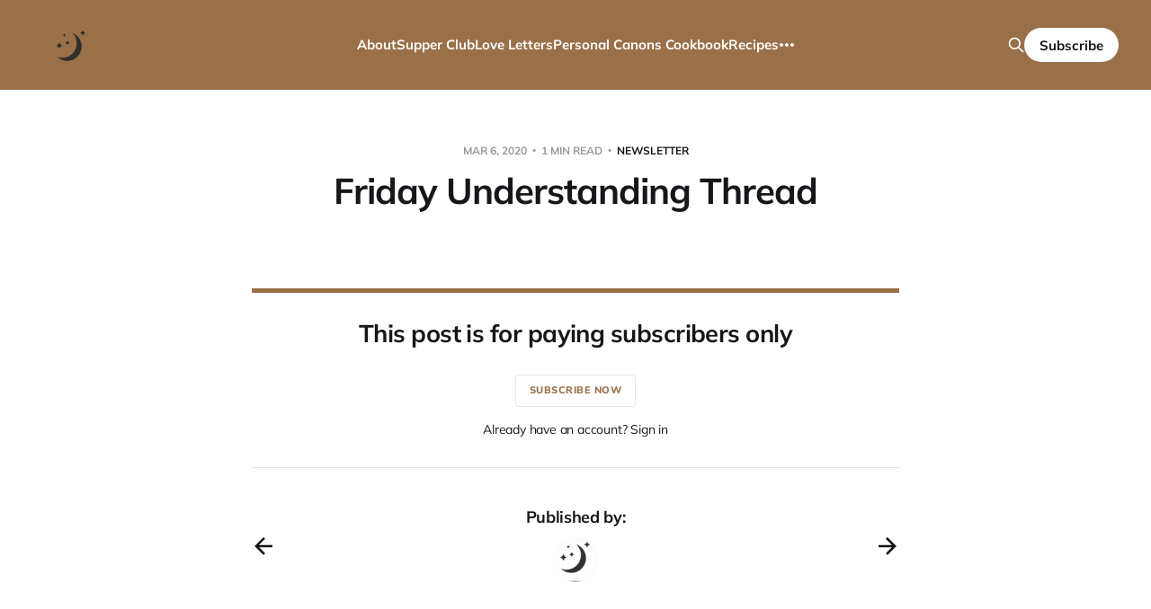

--- FILE ---
content_type: text/html; charset=utf-8
request_url: https://stone-soup.ghost.io/friday-understanding-thread/
body_size: 5557
content:
<!DOCTYPE html>
<html lang="en">

<head>
    <meta charset="utf-8">
    <meta name="viewport" content="width=device-width, initial-scale=1">
    <title>Friday Understanding Thread - Stone SoupCommentShare</title>

    <link rel="stylesheet" href="/assets/built/screen.css?v=899d1669b2">

    <meta name="description" content="I’ve finally come to the end of The Month. Really, it’s been six weeks — okay, two months — okay, ten. Three books in ten months. Three books in ten months. I’m a different person than I was at the start of this. My friendships are different. My relationships are different. My body is spectacularly, resoundingly different.">
    <link rel="icon" href="https://stone-soup.ghost.io/content/images/2021/03/moon-icon-1.ico" type="image/x-icon">
    <link rel="canonical" href="https://stone-soup.ghost.io/friday-understanding-thread/">
    <meta name="referrer" content="no-referrer-when-downgrade">
    
    <meta property="og:site_name" content="Stone Soup">
    <meta property="og:type" content="article">
    <meta property="og:title" content="Friday Understanding Thread">
    <meta property="og:description" content="I’ve finally come to the end of The Month. Really, it’s been six weeks — okay, two months — okay, ten. Three books in ten months. Three books in ten months. I’m a different person than I was at the start of this. My friendships are different. My relationships are different. My body is spectacularly, resoundingly different.">
    <meta property="og:url" content="https://stone-soup.ghost.io/friday-understanding-thread/">
    <meta property="og:image" content="https://stone-soup.ghost.io/content/images/size/w1200/2021/03/vectorstock_3432090-min-2.png">
    <meta property="article:published_time" content="2020-03-07T00:13:14.000Z">
    <meta property="article:modified_time" content="2021-04-01T09:19:29.000Z">
    <meta property="article:tag" content="Newsletter">
    
    <meta property="article:publisher" content="https://www.facebook.com/gaileyfrey/">
    <meta name="twitter:card" content="summary_large_image">
    <meta name="twitter:title" content="Friday Understanding Thread - Stone SoupCommentShare">
    <meta name="twitter:description" content="I’ve finally come to the end of The Month. Really, it’s been six weeks — okay, two months — okay, ten. Three books in ten months. Three books in ten months. I’m a different person than I was at the start of this. My friendships are different. My relationships are different. My body is spectacularly, resoundingly different.">
    <meta name="twitter:url" content="https://stone-soup.ghost.io/friday-understanding-thread/">
    <meta name="twitter:image" content="https://stone-soup.ghost.io/content/images/size/w1200/2021/03/vectorstock_3432090-min-1.png">
    <meta name="twitter:label1" content="Written by">
    <meta name="twitter:data1" content="Sarah Gailey">
    <meta name="twitter:label2" content="Filed under">
    <meta name="twitter:data2" content="Newsletter">
    <meta name="twitter:site" content="@gaileyfrey">
    <meta name="twitter:creator" content="@gaileyfrey">
    <meta property="og:image:width" content="1200">
    <meta property="og:image:height" content="1199">
    
    <script type="application/ld+json">
{
    "@context": "https://schema.org",
    "@type": "Article",
    "publisher": {
        "@type": "Organization",
        "name": "Stone Soup",
        "url": "https://stone-soup.ghost.io/",
        "logo": {
            "@type": "ImageObject",
            "url": "https://stone-soup.ghost.io/content/images/2021/03/ghost-logo.png"
        }
    },
    "author": {
        "@type": "Person",
        "name": "Sarah Gailey",
        "image": {
            "@type": "ImageObject",
            "url": "https://stone-soup.ghost.io/content/images/size/w1200/2021/03/vectorstock_3432090-min-3.png",
            "width": 1200,
            "height": 1199
        },
        "url": "https://stone-soup.ghost.io/author/gailey/",
        "sameAs": [
            "https://sarahgailey.com",
            "https://x.com/gaileyfrey"
        ]
    },
    "headline": "Friday Understanding Thread - Stone SoupCommentShare",
    "url": "https://stone-soup.ghost.io/friday-understanding-thread/",
    "datePublished": "2020-03-07T00:13:14.000Z",
    "dateModified": "2021-04-01T09:19:29.000Z",
    "keywords": "Newsletter",
    "description": "I’ve finally come to the end of The Month. Really, it’s been six weeks — okay, two months — okay, ten. Three books in ten months. Three books in ten months. I’m a different person than I was at the start of this. My friendships are different. My relationships are different. My body is spectacularly, resoundingly different.",
    "mainEntityOfPage": "https://stone-soup.ghost.io/friday-understanding-thread/"
}
    </script>

    <meta name="generator" content="Ghost 6.10">
    <link rel="alternate" type="application/rss+xml" title="Stone Soup" href="https://stone-soup.ghost.io/rss/">
    <script defer src="https://cdn.jsdelivr.net/ghost/portal@~2.56/umd/portal.min.js" data-i18n="true" data-ghost="https://stone-soup.ghost.io/" data-key="714f178bdf937df9a0a3918640" data-api="https://stone-soup.ghost.io/ghost/api/content/" data-locale="en" crossorigin="anonymous"></script><style id="gh-members-styles">.gh-post-upgrade-cta-content,
.gh-post-upgrade-cta {
    display: flex;
    flex-direction: column;
    align-items: center;
    font-family: -apple-system, BlinkMacSystemFont, 'Segoe UI', Roboto, Oxygen, Ubuntu, Cantarell, 'Open Sans', 'Helvetica Neue', sans-serif;
    text-align: center;
    width: 100%;
    color: #ffffff;
    font-size: 16px;
}

.gh-post-upgrade-cta-content {
    border-radius: 8px;
    padding: 40px 4vw;
}

.gh-post-upgrade-cta h2 {
    color: #ffffff;
    font-size: 28px;
    letter-spacing: -0.2px;
    margin: 0;
    padding: 0;
}

.gh-post-upgrade-cta p {
    margin: 20px 0 0;
    padding: 0;
}

.gh-post-upgrade-cta small {
    font-size: 16px;
    letter-spacing: -0.2px;
}

.gh-post-upgrade-cta a {
    color: #ffffff;
    cursor: pointer;
    font-weight: 500;
    box-shadow: none;
    text-decoration: underline;
}

.gh-post-upgrade-cta a:hover {
    color: #ffffff;
    opacity: 0.8;
    box-shadow: none;
    text-decoration: underline;
}

.gh-post-upgrade-cta a.gh-btn {
    display: block;
    background: #ffffff;
    text-decoration: none;
    margin: 28px 0 0;
    padding: 8px 18px;
    border-radius: 4px;
    font-size: 16px;
    font-weight: 600;
}

.gh-post-upgrade-cta a.gh-btn:hover {
    opacity: 0.92;
}</style><script async src="https://js.stripe.com/v3/"></script>
    <script defer src="https://cdn.jsdelivr.net/ghost/sodo-search@~1.8/umd/sodo-search.min.js" data-key="714f178bdf937df9a0a3918640" data-styles="https://cdn.jsdelivr.net/ghost/sodo-search@~1.8/umd/main.css" data-sodo-search="https://stone-soup.ghost.io/" data-locale="en" crossorigin="anonymous"></script>
    
    <link href="https://stone-soup.ghost.io/webmentions/receive/" rel="webmention">
    <script defer src="/public/cards.min.js?v=899d1669b2"></script>
    <link rel="stylesheet" type="text/css" href="/public/cards.min.css?v=899d1669b2">
    <script defer src="/public/comment-counts.min.js?v=899d1669b2" data-ghost-comments-counts-api="https://stone-soup.ghost.io/members/api/comments/counts/"></script>
    <script defer src="/public/member-attribution.min.js?v=899d1669b2"></script>
    <script defer src="/public/ghost-stats.min.js?v=899d1669b2" data-stringify-payload="false" data-datasource="analytics_events" data-storage="localStorage" data-host="https://stone-soup.ghost.io/.ghost/analytics/api/v1/page_hit"  tb_site_uuid="be25bf4d-c34b-4d67-91c1-c6995886d514" tb_post_uuid="cd4fb269-548d-4c5c-858c-c2bc9bf2547f" tb_post_type="post" tb_member_uuid="undefined" tb_member_status="undefined"></script><style>:root {--ghost-accent-color: #9a7049;}</style>
    <style>
    /* Fix vertically stretched images */
    .post-content img { height: auto; }
</style>
</head>

<body class="post-template tag-newsletter tag-hash-substack is-head-left-logo is-head-brand">
<div class="site">

    <header id="gh-head" class="gh-head gh-outer">
        <div class="gh-head-inner">
            <div class="gh-head-brand">
                <div class="gh-head-brand-wrapper">
                    <a class="gh-head-logo" href="https://stone-soup.ghost.io">
                            <img src="https://stone-soup.ghost.io/content/images/2021/03/ghost-logo.png" alt="Stone Soup">
                    </a>
                </div>
                <button class="gh-search gh-icon-btn" data-ghost-search><svg xmlns="http://www.w3.org/2000/svg" fill="none" viewBox="0 0 24 24" stroke="currentColor" stroke-width="2" width="20" height="20"><path stroke-linecap="round" stroke-linejoin="round" d="M21 21l-6-6m2-5a7 7 0 11-14 0 7 7 0 0114 0z"></path></svg></button>
                <button class="gh-burger"></button>
            </div>

            <nav class="gh-head-menu">
                <ul class="nav">
    <li class="nav-about"><a href="https://stone-soup.ghost.io/about/">About</a></li>
    <li class="nav-supper-club"><a href="https://stone-soup.ghost.io/archive/tag/supper-club/">Supper Club</a></li>
    <li class="nav-love-letters"><a href="https://stone-soup.ghost.io/archive/tag/love-letters/">Love Letters</a></li>
    <li class="nav-personal-canons-cookbook"><a href="https://stone-soup.ghost.io/archive/tag/personalcanonscookbook/">Personal Canons Cookbook</a></li>
    <li class="nav-recipes"><a href="https://stone-soup.ghost.io/archive/tag/recipes/">Recipes</a></li>
    <li class="nav-personal-canons"><a href="https://stone-soup.ghost.io/archive/tag/personal-canons/">Personal Canons</a></li>
    <li class="nav-stories-about-stories"><a href="https://stone-soup.ghost.io/archive/tag/stories-about-stories/">Stories About Stories</a></li>
    <li class="nav-archive"><a href="https://stone-soup.ghost.io/archive/">Archive</a></li>
    <li class="nav-home"><a href="https://stone-soup.ghost.io/">Home</a></li>
</ul>

            </nav>

            <div class="gh-head-actions">
                    <button class="gh-search gh-icon-btn" data-ghost-search><svg xmlns="http://www.w3.org/2000/svg" fill="none" viewBox="0 0 24 24" stroke="currentColor" stroke-width="2" width="20" height="20"><path stroke-linecap="round" stroke-linejoin="round" d="M21 21l-6-6m2-5a7 7 0 11-14 0 7 7 0 0114 0z"></path></svg></button>
                            <a class="gh-head-btn gh-btn gh-primary-btn" href="#/portal/signup" data-portal="signup">Subscribe</a>
            </div>
        </div>
    </header>


    <div class="site-content">
        
<main class="site-main">

        <article class="single post tag-newsletter tag-hash-substack no-image">

    <header class="single-header gh-canvas">
        <div class="single-meta">
            <span class="single-meta-item single-meta-date">
                <time datetime="2020-03-06">
                    Mar 6, 2020
                </time>
            </span>
            <span class="single-meta-item single-meta-length">
                1 min read
            </span>
                <span class="single-meta-item single-meta-tag">
                    <a class="post-tag post-tag-newsletter" href="/archive/tag/newsletter/">Newsletter</a>
                </span>
        </div>

        <h1 class="single-title">Friday Understanding Thread</h1>


    </header>

    <div class="single-content gh-content gh-canvas">
        

<section class="single-cta">
        <h2 class="single-cta-title">This post is for paying subscribers only</h2>
        <button class="button single-cta-button" data-portal="signup">Subscribe now</button>
        <br>
        <button class="button-text single-cta-footer" data-portal="signin">Already have an account? Sign in</button>
</section>
    </div>

    <div class="gh-canvas">
    <footer class="single-footer">

        <div class="single-footer-left">
            <div class="navigation navigation-previous">
                <a class="navigation-link" href="/friday-ama-thread/" aria-label="Previous post">
                    <span class="navigation-icon"><svg class="icon" xmlns="http://www.w3.org/2000/svg" viewBox="0 0 32 32">
    <path d="M26.667 14.667v2.667h-16L18 24.667l-1.893 1.893L5.547 16l10.56-10.56L18 7.333l-7.333 7.333h16z"></path>
</svg></span>
                </a>
            </div>
        </div>

        <div class="single-footer-middle">
            <div class="single-footer-top">
                <h3 class="single-footer-title">Published by:</h3>
                <div class="author-list">
                        <div class="author-image-placeholder u-placeholder square">
                            <a href="/author/gailey/" title="Sarah Gailey">
                                    <img class="author-image u-object-fit" src="/content/images/size/w150/2021/03/vectorstock_3432090-min-3.png" alt="Sarah Gailey" loading="lazy">
                            </a>
                        </div>
                </div>
            </div>
        </div>

        <div class="single-footer-right">
            <div class="navigation navigation-next">
                <a class="navigation-link" href="/we-are-all-afraid/" aria-label="Next post">
                    <span class="navigation-icon"><svg class="icon" xmlns="http://www.w3.org/2000/svg" viewBox="0 0 32 32">
    <path d="M5.333 14.667v2.667h16L14 24.667l1.893 1.893L26.453 16 15.893 5.44 14 7.333l7.333 7.333h-16z"></path>
</svg></span>
                </a>
            </div>
        </div>

    </footer>
    </div>

</article>
            <section class="related-wrapper gh-canvas">
        <h3 class="related-title">You might also like...</h3>
        <div class="post-feed related-feed">
                <article class="feed post" data-month="December 2025">

    <div class="feed-calendar">
        <div class="feed-calendar-month">
            Dec
        </div>
        <div class="feed-calendar-day">
            05
        </div>
    </div>

        <div class="feed-image u-placeholder rectangle">
                <img
                    class="u-object-fit"
                    srcset="https://images.unsplash.com/photo-1553073520-80b5ad5ec870?crop&#x3D;entropy&amp;cs&#x3D;tinysrgb&amp;fit&#x3D;max&amp;fm&#x3D;jpg&amp;ixid&#x3D;M3wxMTc3M3wwfDF8c2VhcmNofDE1fHxjb21tdW5pdHl8ZW58MHx8fHwxNzY0OTcxMzI0fDA&amp;ixlib&#x3D;rb-4.1.0&amp;q&#x3D;80&amp;w&#x3D;400 400w,
https://images.unsplash.com/photo-1553073520-80b5ad5ec870?crop&#x3D;entropy&amp;cs&#x3D;tinysrgb&amp;fit&#x3D;max&amp;fm&#x3D;jpg&amp;ixid&#x3D;M3wxMTc3M3wwfDF8c2VhcmNofDE1fHxjb21tdW5pdHl8ZW58MHx8fHwxNzY0OTcxMzI0fDA&amp;ixlib&#x3D;rb-4.1.0&amp;q&#x3D;80&amp;w&#x3D;750 750w,
https://images.unsplash.com/photo-1553073520-80b5ad5ec870?crop&#x3D;entropy&amp;cs&#x3D;tinysrgb&amp;fit&#x3D;max&amp;fm&#x3D;jpg&amp;ixid&#x3D;M3wxMTc3M3wwfDF8c2VhcmNofDE1fHxjb21tdW5pdHl8ZW58MHx8fHwxNzY0OTcxMzI0fDA&amp;ixlib&#x3D;rb-4.1.0&amp;q&#x3D;80&amp;w&#x3D;960 960w,
https://images.unsplash.com/photo-1553073520-80b5ad5ec870?crop&#x3D;entropy&amp;cs&#x3D;tinysrgb&amp;fit&#x3D;max&amp;fm&#x3D;jpg&amp;ixid&#x3D;M3wxMTc3M3wwfDF8c2VhcmNofDE1fHxjb21tdW5pdHl8ZW58MHx8fHwxNzY0OTcxMzI0fDA&amp;ixlib&#x3D;rb-4.1.0&amp;q&#x3D;80&amp;w&#x3D;1140 1140w"
                    sizes="(min-width: 576px) 160px, 90vw"
                    src="https://images.unsplash.com/photo-1553073520-80b5ad5ec870?crop&#x3D;entropy&amp;cs&#x3D;tinysrgb&amp;fit&#x3D;max&amp;fm&#x3D;jpg&amp;ixid&#x3D;M3wxMTc3M3wwfDF8c2VhcmNofDE1fHxjb21tdW5pdHl8ZW58MHx8fHwxNzY0OTcxMzI0fDA&amp;ixlib&#x3D;rb-4.1.0&amp;q&#x3D;80&amp;w&#x3D;750"
                    alt="Community Bonanza"
                    loading="lazy"
                >
        </div>

    <div class="feed-wrapper">
        <h2 class="feed-title">Community Bonanza</h2>
            <div class="feed-excerpt">Digest 12.05.25 - Stone Soup</div>
        <div class="feed-right">
            <time class="feed-date" datetime="2025-12-05">
                Dec 5, 2025
            </time>
            <div class="feed-visibility feed-visibility-public">
                <svg class="icon" xmlns="http://www.w3.org/2000/svg" viewBox="0 0 32 32">
    <path d="M16 23.027L24.24 28l-2.187-9.373 7.28-6.307-9.587-.827-3.747-8.827-3.747 8.827-9.587.827 7.267 6.307L7.759 28l8.24-4.973z"></path>
</svg>            </div>
                <div class="feed-length">
                    4 min read
                </div>
                <script
    data-ghost-comment-count="693352e225beb200015aeace"
    data-ghost-comment-count-empty=""
    data-ghost-comment-count-singular="comment"
    data-ghost-comment-count-plural="comments"
    data-ghost-comment-count-tag="div"
    data-ghost-comment-count-class-name="feed-comments"
    data-ghost-comment-count-autowrap="true"
>
</script>
            <div class="feed-icon">
                <svg class="icon" xmlns="http://www.w3.org/2000/svg" viewBox="0 0 32 32">
    <path d="M11.453 22.107L17.56 16l-6.107-6.12L13.333 8l8 8-8 8-1.88-1.893z"></path>
</svg>            </div>
        </div>
    </div>

    <a class="u-permalink" href="/community-bonanza/" aria-label="Community Bonanza"></a>

</article>                <article class="feed post" data-month="November 2025">

    <div class="feed-calendar">
        <div class="feed-calendar-month">
            Nov
        </div>
        <div class="feed-calendar-day">
            14
        </div>
    </div>

        <div class="feed-image u-placeholder rectangle">
                <img
                    class="u-object-fit"
                    srcset="/content/images/size/w400/2025/11/photo-1591588211599-04eeffe9acc7.jpeg 400w,
/content/images/size/w750/2025/11/photo-1591588211599-04eeffe9acc7.jpeg 750w,
/content/images/size/w960/2025/11/photo-1591588211599-04eeffe9acc7.jpeg 960w,
/content/images/size/w1140/2025/11/photo-1591588211599-04eeffe9acc7.jpeg 1140w"
                    sizes="(min-width: 576px) 160px, 90vw"
                    src="/content/images/size/w750/2025/11/photo-1591588211599-04eeffe9acc7.jpeg"
                    alt="Solidarity Opportunities"
                    loading="lazy"
                >
        </div>

    <div class="feed-wrapper">
        <h2 class="feed-title">Solidarity Opportunities</h2>
            <div class="feed-excerpt">Digest 11.14.25 - Stone Soup</div>
        <div class="feed-right">
            <time class="feed-date" datetime="2025-11-14">
                Nov 14, 2025
            </time>
            <div class="feed-visibility feed-visibility-public">
                <svg class="icon" xmlns="http://www.w3.org/2000/svg" viewBox="0 0 32 32">
    <path d="M16 23.027L24.24 28l-2.187-9.373 7.28-6.307-9.587-.827-3.747-8.827-3.747 8.827-9.587.827 7.267 6.307L7.759 28l8.24-4.973z"></path>
</svg>            </div>
                <div class="feed-length">
                    3 min read
                </div>
                <script
    data-ghost-comment-count="6917c5ff0d88d100019f89c2"
    data-ghost-comment-count-empty=""
    data-ghost-comment-count-singular="comment"
    data-ghost-comment-count-plural="comments"
    data-ghost-comment-count-tag="div"
    data-ghost-comment-count-class-name="feed-comments"
    data-ghost-comment-count-autowrap="true"
>
</script>
            <div class="feed-icon">
                <svg class="icon" xmlns="http://www.w3.org/2000/svg" viewBox="0 0 32 32">
    <path d="M11.453 22.107L17.56 16l-6.107-6.12L13.333 8l8 8-8 8-1.88-1.893z"></path>
</svg>            </div>
        </div>
    </div>

    <a class="u-permalink" href="/solidarity-opportunities/" aria-label="Solidarity Opportunities"></a>

</article>                <article class="feed post" data-month="November 2025">

    <div class="feed-calendar">
        <div class="feed-calendar-month">
            Nov
        </div>
        <div class="feed-calendar-day">
            07
        </div>
    </div>

        <div class="feed-image u-placeholder rectangle">
                <img
                    class="u-object-fit"
                    srcset="https://images.unsplash.com/photo-1692374199616-f238c665c4d9?crop&#x3D;entropy&amp;cs&#x3D;tinysrgb&amp;fit&#x3D;max&amp;fm&#x3D;jpg&amp;ixid&#x3D;M3wxMTc3M3wwfDF8c2VhcmNofDMwfHxsdWNreXxlbnwwfHx8fDE3NjI1NTAxNjB8MA&amp;ixlib&#x3D;rb-4.1.0&amp;q&#x3D;80&amp;w&#x3D;400 400w,
https://images.unsplash.com/photo-1692374199616-f238c665c4d9?crop&#x3D;entropy&amp;cs&#x3D;tinysrgb&amp;fit&#x3D;max&amp;fm&#x3D;jpg&amp;ixid&#x3D;M3wxMTc3M3wwfDF8c2VhcmNofDMwfHxsdWNreXxlbnwwfHx8fDE3NjI1NTAxNjB8MA&amp;ixlib&#x3D;rb-4.1.0&amp;q&#x3D;80&amp;w&#x3D;750 750w,
https://images.unsplash.com/photo-1692374199616-f238c665c4d9?crop&#x3D;entropy&amp;cs&#x3D;tinysrgb&amp;fit&#x3D;max&amp;fm&#x3D;jpg&amp;ixid&#x3D;M3wxMTc3M3wwfDF8c2VhcmNofDMwfHxsdWNreXxlbnwwfHx8fDE3NjI1NTAxNjB8MA&amp;ixlib&#x3D;rb-4.1.0&amp;q&#x3D;80&amp;w&#x3D;960 960w,
https://images.unsplash.com/photo-1692374199616-f238c665c4d9?crop&#x3D;entropy&amp;cs&#x3D;tinysrgb&amp;fit&#x3D;max&amp;fm&#x3D;jpg&amp;ixid&#x3D;M3wxMTc3M3wwfDF8c2VhcmNofDMwfHxsdWNreXxlbnwwfHx8fDE3NjI1NTAxNjB8MA&amp;ixlib&#x3D;rb-4.1.0&amp;q&#x3D;80&amp;w&#x3D;1140 1140w"
                    sizes="(min-width: 576px) 160px, 90vw"
                    src="https://images.unsplash.com/photo-1692374199616-f238c665c4d9?crop&#x3D;entropy&amp;cs&#x3D;tinysrgb&amp;fit&#x3D;max&amp;fm&#x3D;jpg&amp;ixid&#x3D;M3wxMTc3M3wwfDF8c2VhcmNofDMwfHxsdWNreXxlbnwwfHx8fDE3NjI1NTAxNjB8MA&amp;ixlib&#x3D;rb-4.1.0&amp;q&#x3D;80&amp;w&#x3D;750"
                    alt="The Luckiest"
                    loading="lazy"
                >
        </div>

    <div class="feed-wrapper">
        <h2 class="feed-title">The Luckiest</h2>
            <div class="feed-excerpt">Digest 11.07.25 - Stone Soup</div>
        <div class="feed-right">
            <time class="feed-date" datetime="2025-11-07">
                Nov 7, 2025
            </time>
            <div class="feed-visibility feed-visibility-public">
                <svg class="icon" xmlns="http://www.w3.org/2000/svg" viewBox="0 0 32 32">
    <path d="M16 23.027L24.24 28l-2.187-9.373 7.28-6.307-9.587-.827-3.747-8.827-3.747 8.827-9.587.827 7.267 6.307L7.759 28l8.24-4.973z"></path>
</svg>            </div>
                <div class="feed-length">
                    6 min read
                </div>
                <script
    data-ghost-comment-count="690e616b03b553000109a3bc"
    data-ghost-comment-count-empty=""
    data-ghost-comment-count-singular="comment"
    data-ghost-comment-count-plural="comments"
    data-ghost-comment-count-tag="div"
    data-ghost-comment-count-class-name="feed-comments"
    data-ghost-comment-count-autowrap="true"
>
</script>
            <div class="feed-icon">
                <svg class="icon" xmlns="http://www.w3.org/2000/svg" viewBox="0 0 32 32">
    <path d="M11.453 22.107L17.56 16l-6.107-6.12L13.333 8l8 8-8 8-1.88-1.893z"></path>
</svg>            </div>
        </div>
    </div>

    <a class="u-permalink" href="/the-luckiest/" aria-label="The Luckiest"></a>

</article>                <article class="feed post" data-month="October 2025">

    <div class="feed-calendar">
        <div class="feed-calendar-month">
            Oct
        </div>
        <div class="feed-calendar-day">
            31
        </div>
    </div>

        <div class="feed-image u-placeholder rectangle">
                <img
                    class="u-object-fit"
                    srcset="https://images.unsplash.com/photo-1664509554577-cf6347beba8d?crop&#x3D;entropy&amp;cs&#x3D;tinysrgb&amp;fit&#x3D;max&amp;fm&#x3D;jpg&amp;ixid&#x3D;M3wxMTc3M3wwfDF8c2VhcmNofDQ0fHxiYWNrJTIwaW4lMjB0aGUlMjBzYWRkbGV8ZW58MHx8fHwxNzYxNjg4MzU1fDA&amp;ixlib&#x3D;rb-4.1.0&amp;q&#x3D;80&amp;w&#x3D;400 400w,
https://images.unsplash.com/photo-1664509554577-cf6347beba8d?crop&#x3D;entropy&amp;cs&#x3D;tinysrgb&amp;fit&#x3D;max&amp;fm&#x3D;jpg&amp;ixid&#x3D;M3wxMTc3M3wwfDF8c2VhcmNofDQ0fHxiYWNrJTIwaW4lMjB0aGUlMjBzYWRkbGV8ZW58MHx8fHwxNzYxNjg4MzU1fDA&amp;ixlib&#x3D;rb-4.1.0&amp;q&#x3D;80&amp;w&#x3D;750 750w,
https://images.unsplash.com/photo-1664509554577-cf6347beba8d?crop&#x3D;entropy&amp;cs&#x3D;tinysrgb&amp;fit&#x3D;max&amp;fm&#x3D;jpg&amp;ixid&#x3D;M3wxMTc3M3wwfDF8c2VhcmNofDQ0fHxiYWNrJTIwaW4lMjB0aGUlMjBzYWRkbGV8ZW58MHx8fHwxNzYxNjg4MzU1fDA&amp;ixlib&#x3D;rb-4.1.0&amp;q&#x3D;80&amp;w&#x3D;960 960w,
https://images.unsplash.com/photo-1664509554577-cf6347beba8d?crop&#x3D;entropy&amp;cs&#x3D;tinysrgb&amp;fit&#x3D;max&amp;fm&#x3D;jpg&amp;ixid&#x3D;M3wxMTc3M3wwfDF8c2VhcmNofDQ0fHxiYWNrJTIwaW4lMjB0aGUlMjBzYWRkbGV8ZW58MHx8fHwxNzYxNjg4MzU1fDA&amp;ixlib&#x3D;rb-4.1.0&amp;q&#x3D;80&amp;w&#x3D;1140 1140w"
                    sizes="(min-width: 576px) 160px, 90vw"
                    src="https://images.unsplash.com/photo-1664509554577-cf6347beba8d?crop&#x3D;entropy&amp;cs&#x3D;tinysrgb&amp;fit&#x3D;max&amp;fm&#x3D;jpg&amp;ixid&#x3D;M3wxMTc3M3wwfDF8c2VhcmNofDQ0fHxiYWNrJTIwaW4lMjB0aGUlMjBzYWRkbGV8ZW58MHx8fHwxNzYxNjg4MzU1fDA&amp;ixlib&#x3D;rb-4.1.0&amp;q&#x3D;80&amp;w&#x3D;750"
                    alt="Good To Be Back"
                    loading="lazy"
                >
        </div>

    <div class="feed-wrapper">
        <h2 class="feed-title">Good To Be Back</h2>
            <div class="feed-excerpt">Digest 10.31.25 - Stone Soup</div>
        <div class="feed-right">
            <time class="feed-date" datetime="2025-10-31">
                Oct 31, 2025
            </time>
            <div class="feed-visibility feed-visibility-public">
                <svg class="icon" xmlns="http://www.w3.org/2000/svg" viewBox="0 0 32 32">
    <path d="M16 23.027L24.24 28l-2.187-9.373 7.28-6.307-9.587-.827-3.747-8.827-3.747 8.827-9.587.827 7.267 6.307L7.759 28l8.24-4.973z"></path>
</svg>            </div>
                <div class="feed-length">
                    4 min read
                </div>
                <script
    data-ghost-comment-count="69013abff5a6e8000111984c"
    data-ghost-comment-count-empty=""
    data-ghost-comment-count-singular="comment"
    data-ghost-comment-count-plural="comments"
    data-ghost-comment-count-tag="div"
    data-ghost-comment-count-class-name="feed-comments"
    data-ghost-comment-count-autowrap="true"
>
</script>
            <div class="feed-icon">
                <svg class="icon" xmlns="http://www.w3.org/2000/svg" viewBox="0 0 32 32">
    <path d="M11.453 22.107L17.56 16l-6.107-6.12L13.333 8l8 8-8 8-1.88-1.893z"></path>
</svg>            </div>
        </div>
    </div>

    <a class="u-permalink" href="/good-to-be-back/" aria-label="Good To Be Back"></a>

</article>                <article class="feed post" data-month="October 2025">

    <div class="feed-calendar">
        <div class="feed-calendar-month">
            Oct
        </div>
        <div class="feed-calendar-day">
            24
        </div>
    </div>

        <div class="feed-image u-placeholder rectangle">
                <img
                    class="u-object-fit"
                    srcset="/content/images/size/w400/2025/10/HERO---Buzz-Guest-Post.png 400w,
/content/images/size/w750/2025/10/HERO---Buzz-Guest-Post.png 750w,
/content/images/size/w960/2025/10/HERO---Buzz-Guest-Post.png 960w,
/content/images/size/w1140/2025/10/HERO---Buzz-Guest-Post.png 1140w"
                    sizes="(min-width: 576px) 160px, 90vw"
                    src="/content/images/size/w750/2025/10/HERO---Buzz-Guest-Post.png"
                    alt="Guest Digest: Team Abuzz"
                    loading="lazy"
                >
        </div>

    <div class="feed-wrapper">
        <h2 class="feed-title">Guest Digest: Team Abuzz</h2>
            <div class="feed-excerpt">Digest 10.24.25 - Stone Soup</div>
        <div class="feed-right">
            <time class="feed-date" datetime="2025-10-24">
                Oct 24, 2025
            </time>
            <div class="feed-visibility feed-visibility-public">
                <svg class="icon" xmlns="http://www.w3.org/2000/svg" viewBox="0 0 32 32">
    <path d="M16 23.027L24.24 28l-2.187-9.373 7.28-6.307-9.587-.827-3.747-8.827-3.747 8.827-9.587.827 7.267 6.307L7.759 28l8.24-4.973z"></path>
</svg>            </div>
                <div class="feed-length">
                    7 min read
                </div>
                <script
    data-ghost-comment-count="68faccb2232f190001c61a7e"
    data-ghost-comment-count-empty=""
    data-ghost-comment-count-singular="comment"
    data-ghost-comment-count-plural="comments"
    data-ghost-comment-count-tag="div"
    data-ghost-comment-count-class-name="feed-comments"
    data-ghost-comment-count-autowrap="true"
>
</script>
            <div class="feed-icon">
                <svg class="icon" xmlns="http://www.w3.org/2000/svg" viewBox="0 0 32 32">
    <path d="M11.453 22.107L17.56 16l-6.107-6.12L13.333 8l8 8-8 8-1.88-1.893z"></path>
</svg>            </div>
        </div>
    </div>

    <a class="u-permalink" href="/guest-digest-team-abuzz/" aria-label="Guest Digest: Team Abuzz"></a>

</article>        </div>
    </section>

        
</main>
    </div>

    <footer class="gh-foot gh-outer">
        <div class="gh-foot-inner gh-inner">
            <div class="gh-copyright">
                Stone Soup © 2025
            </div>
            <nav class="gh-foot-menu">
                <ul class="nav">
    <li class="nav-archive"><a href="https://stone-soup.ghost.io/archive/">Archive</a></li>
    <li class="nav-contact"><a href="https://stone-soup.ghost.io/contact/">Contact</a></li>
    <li class="nav-home"><a href="https://stone-soup.ghost.io/">Home</a></li>
</ul>

            </nav>
            <div class="gh-powered-by">
                <a href="https://ghost.org/" target="_blank" rel="noopener">Powered by Ghost</a>
            </div>
        </div>
    </footer>

</div>

    <div class="pswp" tabindex="-1" role="dialog" aria-hidden="true">
    <div class="pswp__bg"></div>

    <div class="pswp__scroll-wrap">
        <div class="pswp__container">
            <div class="pswp__item"></div>
            <div class="pswp__item"></div>
            <div class="pswp__item"></div>
        </div>

        <div class="pswp__ui pswp__ui--hidden">
            <div class="pswp__top-bar">
                <div class="pswp__counter"></div>

                <button class="pswp__button pswp__button--close" title="Close (Esc)"></button>
                <button class="pswp__button pswp__button--share" title="Share"></button>
                <button class="pswp__button pswp__button--fs" title="Toggle fullscreen"></button>
                <button class="pswp__button pswp__button--zoom" title="Zoom in/out"></button>

                <div class="pswp__preloader">
                    <div class="pswp__preloader__icn">
                        <div class="pswp__preloader__cut">
                            <div class="pswp__preloader__donut"></div>
                        </div>
                    </div>
                </div>
            </div>

            <div class="pswp__share-modal pswp__share-modal--hidden pswp__single-tap">
                <div class="pswp__share-tooltip"></div>
            </div>

            <button class="pswp__button pswp__button--arrow--left" title="Previous (arrow left)"></button>
            <button class="pswp__button pswp__button--arrow--right" title="Next (arrow right)"></button>

            <div class="pswp__caption">
                <div class="pswp__caption__center"></div>
            </div>
        </div>
    </div>
</div>
<script>
    if (document.body.classList.contains('with-full-cover') && (/Android|webOS|iPhone|iPad|iPod|BlackBerry/i.test(navigator.platform))) {
        document.getElementsByClassName('cover')[0].style.height = window.innerHeight + 'px';
    }
</script>

<script src="/assets/built/main.min.js?v=899d1669b2"></script>



</body>
</html>